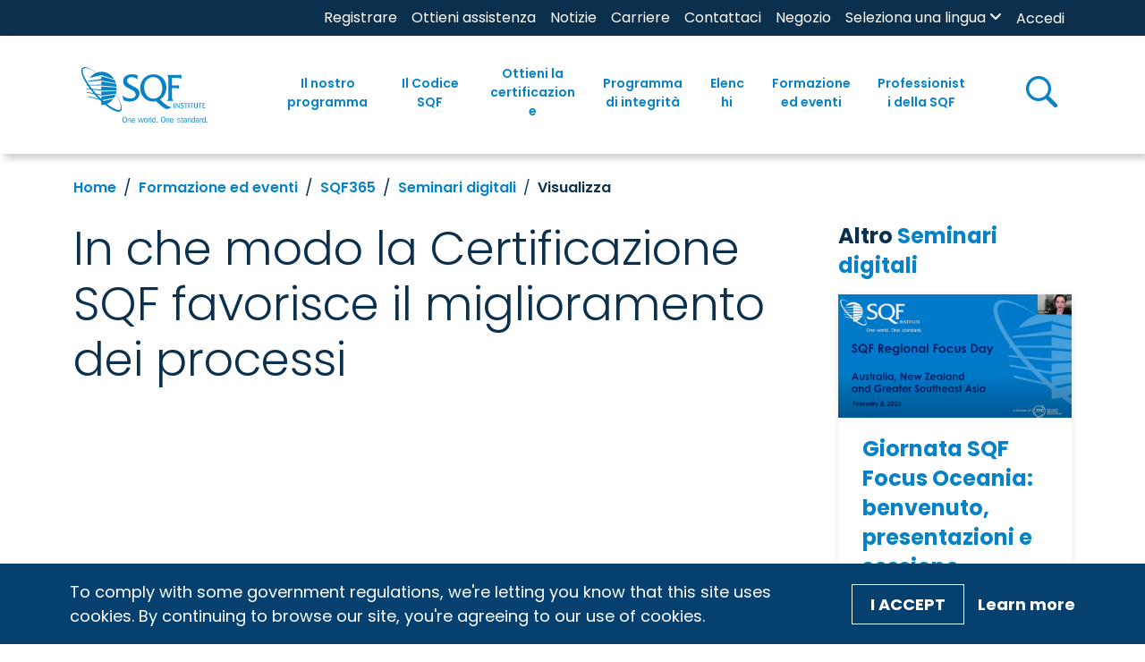

--- FILE ---
content_type: text/html; charset=utf-8
request_url: https://www.sqfi.com/it/training-events/sqf365/digital-seminars/view/how-sqf-certification-drives-process-improvement
body_size: 77878
content:
 <!DOCTYPE html> <html lang="it"> <head> <meta charset="utf-8" /> <meta name="viewport" content="width=device-width, initial-scale=1, shrink-to-fit=no"> <link href="/ResourcePackages/SQFI/assets/dist/index.css?v=2026-01-24-10:00&amp;package=SQFI" rel="stylesheet" type="text/css" /> <link rel="preconnect" href="https://fonts.googleapis.com"> <link rel="preconnect" href="https://fonts.gstatic.com" crossorigin> <link rel="preconnect" href="https://fonts.googleapis.com"> <link rel="stylesheet" href="https://use.fontawesome.com/releases/v6.4.0/css/all.css"> <link href="https://fonts.googleapis.com/css2?family=Archivo:wght@700;900&family=Open+Sans:ital,wght@1,300&family=Poppins:ital,wght@0,100;0,300;0,400;0,500;0,600;0,700;1,300;1,400;1,500;1,700&display=swap" rel="stylesheet"> <link rel="stylesheet" href="https://cdn.jsdelivr.net/npm/swiper@10/swiper-bundle.min.css" /> <script src="https://www.youtube.com/iframe_api"></script> <!-- Google Tag Manager --> <script>(function(w,d,s,l,i){w[l]=w[l]||[];w[l].push({'gtm.start':
    new Date().getTime(),event:'gtm.js'});var f=d.getElementsByTagName(s)[0],
    j=d.createElement(s),dl=l!='dataLayer'?'&l='+l:'';j.async=true;j.src=
    'https://www.googletagmanager.com/gtm.js?id='+i+dl;f.parentNode.insertBefore(j,f);
    })(window,document,'script','dataLayer','GTM-PHT5ZSX');</script> <!-- End Google Tag Manager --> <link rel="apple-touch-icon" sizes="180x180" href="/ResourcePackages/SQFI/assets/static/favicon/apple-touch-icon.png"> <link rel="icon" type="image/png" sizes="32x32" href="/ResourcePackages/SQFI/assets/static/favicon/favicon-32x32.png"> <link rel="icon" type="image/png" sizes="16x16" href="/ResourcePackages/SQFI/assets/static/favicon/favicon-16x16.png"> <link rel="manifest" href="/ResourcePackages/SQFI/assets/static/favicon/site.webmanifest"> <link rel="mask-icon" href="/ResourcePackages/SQFI/assets/static/favicon/safari-pinned-tab.svg" color="#3881c3"> <link rel="shortcut icon" href="/ResourcePackages/SQFI/assets/static/favicon/favicon.ico"> <meta name="msapplication-TileColor" content="#3881c3"> <meta name="msapplication-config" content="/ResourcePackages/SQFI/assets/static/favicon/browserconfig.xml"> <meta name="theme-color" content="#ffffff"> <title>
	SQFI | Visualizza
</title> <meta property="og:title" content="In che modo la Certificazione SQF favorisce il miglioramento dei processi" /><meta property="og:description" content="In questo seminario digitale gratuito SQF365 presentato da SafetyChain, ci siamo impegnati in una discussione dinamica su come la certificazione SQF pu&#242; migliorare le iniziative di miglioramento dei processi." /><meta property="og:type" content="website" /><meta property="og:url" content="https://www.sqfi.com/it/training-events/sqf365/digital-seminars/view/how-sqf-certification-drives-process-improvement" /><meta property="og:image" content="https://www.sqfi.com/images/sqfilibraries/videos/sqf-certification-and-process-improvement.png?sfvrsn=c8b6acaa_10" /><meta property="og:site_name" content="SQFI" /><meta name="Generator" content="Sitefinity 15.3.8527.0 DX" /><link rel="canonical" href="https://www.sqfi.com/it/training-events/sqf365/digital-seminars/view/how-sqf-certification-drives-process-improvement" /><meta name="viewport" content="width=device-width, initial-scale=1.0" /><script type="text/javascript">
	(function() {var _rdDeviceWidth = (window.innerWidth > 0) ? window.innerWidth : screen.width;var _rdDeviceHeight = (window.innerHeight > 0) ? window.innerHeight : screen.height;var _rdOrientation = (window.width > window.height) ? 'landscape' : 'portrait';})();
</script></head> <body> <!-- Google Tag Manager (noscript) --> <noscript><iframe src="https://www.googletagmanager.com/ns.html?id=GTM-PHT5ZSX"
    height="0" width="0" style="display:none;visibility:hidden"></iframe></noscript> <!-- End Google Tag Manager (noscript) -->  <div id="page-container"> 
<div id="Contentplaceholder1_TC1D3D309001_Col00" class="sf_colsIn site-header position-sticky top-0 bg-white" data-sf-element="Row" data-placeholder-label="Site Header"><div class="row bg-secondary mx-0 w-100 d-none d-xl-block" data-sf-element="Row">
    <div id="Contentplaceholder1_TC1D3D309004_Col00" class="sf_colsIn col-lg-12" data-sf-element="Column 1" data-placeholder-label="Utility Bar"><div id="Contentplaceholder1_TC1D3D309006_Col00" class="sf_colsIn container" data-sf-element="Container" data-placeholder-label="Container"><div class="row" data-sf-element="Row">
    <div id="Contentplaceholder1_TC1D3D309007_Col00" class="sf_colsIn col-lg-12 d-flex justify-content-end" data-sf-element="Column 1" data-placeholder-label="Column 1">


<div class="utility-nav">
    <nav class="navbar navbar-expand-xl navbar-light" id="mobile-nav-container">
        <div class="container-fluid px-0">
            <button class="navbar-toggler" type="button" data-bs-toggle="collapse" data-bs-target="#mobile-nav" aria-controls="mobile-nav" aria-expanded="false" aria-label="Toggle navigation">
                <span class="navbar-toggler-icon"></span>
            </button>
            <div class="collapse navbar-collapse container d-sm-none px-0" id="util-nav">
                <ul class="navbar-nav container-fluid justify-content-end px-0">
                        <li class="nav-item">
                            <div>
                                <a class="nav-link py-0 text-white fs-7 " href="/it/register" target="_self" >Registrare</a>
                            </div>
                        </li>                        
                        <li class="nav-item">
                            <div>
                                <a class="nav-link py-0 text-white fs-7 " href="/it/get-certified/get-help" target="_self" >Ottieni assistenza</a>
                            </div>
                        </li>                        
                        <li class="nav-item">
                            <div>
                                <a class="nav-link py-0 text-white fs-7 " href="/it/news" target="_self" >Notizie</a>
                            </div>
                        </li>                        
                        <li class="nav-item">
                            <div>
                                <a class="nav-link py-0 text-white fs-7 " href="/it/careers" target="_blank" >Carriere</a>
                            </div>
                        </li>                        
                        <li class="nav-item">
                            <div>
                                <a class="nav-link py-0 text-white fs-7 " href="/it/contact-us" target="_self" >Contattaci</a>
                            </div>
                        </li>                        
                        <li class="nav-item">
                            <div>
                                <a class="nav-link py-0 text-white fs-7 " href="/it/store" target="_blank" >Negozio</a>
                            </div>
                        </li>                        
                </ul>
            </div>
        </div>
    </nav>
</div>








<div class="language-dropdown">
    <div class = "nav-menu">
        <a href="javascript:void(0)" class="language-dropbtn px-0 px-xl-2 fw-normal">
            <label class="form-label mb-0 " id='LanguageSelectorLinks-1'>Seleziona una lingua </label>
            <i class="fa fa-angle-down"></i>
        </a>
        <a href="#" class="plus-toggle"><em class="fas fa-plus font-size-sm text-primary fs-6"></em></a>
    </div>
    <ul class="language-list px-0" aria-labelledby='LanguageSelectorLinks-1'>
            <li class="dropdown-item px-2 ">
	                <a value="en" class="fw-normal" href="https://www.sqfi.com/training-events/sqf365/digital-seminars/view/how-sqf-certification-drives-process-improvement">English</a>
            </li>
            <li class="dropdown-item px-2 ">
	                <a value="es-MX" class="fw-normal" href="https://www.sqfi.com/es-mx/training-events/sqf365/digital-seminars/view/how-sqf-certification-drives-process-improvement">español (México)</a>
            </li>
            <li class="dropdown-item px-2 ">
	                <a value="zh" class="fw-normal" href="https://www.sqfi.com/zh/training-events/sqf365/digital-seminars/view/how-sqf-certification-drives-process-improvement">&#31616;&#20307;&#20013;&#25991;</a>
            </li>
            <li class="dropdown-item px-2 ">
	                <a value="zh-TW" class="fw-normal" href="https://www.sqfi.com/zh-tw/training-events/sqf365/digital-seminars/view/how-sqf-certification-drives-process-improvement">&#32321;&#39636;&#20013;&#25991;</a>
            </li>
            <li class="dropdown-item px-2 ">
	                <a value="fr-CA" class="fw-normal" href="https://www.sqfi.com/fr-ca/training-events/sqf365/digital-seminars/view/how-sqf-certification-drives-process-improvement">français (Canada)</a>
            </li>
            <li class="dropdown-item px-2 active">
	                <a value="it" class="fw-normal" href="https://www.sqfi.com/it/training-events/sqf365/digital-seminars/view/how-sqf-certification-drives-process-improvement">italiano</a>
            </li>
            <li class="dropdown-item px-2 ">
	                <a value="ja" class="fw-normal" href="https://www.sqfi.com/ja/training-events/sqf365/digital-seminars/view/how-sqf-certification-drives-process-improvement">日本語</a>
            </li>
            <li class="dropdown-item px-2 ">
	                <a value="ko" class="fw-normal" href="https://www.sqfi.com/ko/training-events/sqf365/digital-seminars/view/how-sqf-certification-drives-process-improvement">한국어</a>
            </li>
            <li class="dropdown-item px-2 ">
	                <a value="pt" class="fw-normal" href="https://www.sqfi.com/pt/training-events/sqf365/digital-seminars/view/how-sqf-certification-drives-process-improvement">português</a>
            </li>
    </ul>
</div>


﻿


<div>
    <div class="mx-2 nav-login-status">
        <div
            class="media"
            data-sf-role="sf-logged-in-view"
            style="display: none"
        >
            <div class="media-left profile-btn">
                <div class="media-object">
                    <span class="icon icon-user fs-5"></span>
                </div>
            </div>
            <div class="media-body py-2">
                <a
                    href="/it/home/my-sqfi-account"
                    data-sf-role="sf-logged-in-name"
                    class="fw-semibold text-primary px-2 px-xl-3 py-0 py-xl-2 w-100 d-block mb-1 mb-xl-0"
                ></a>
                <p
                    data-sf-role="sf-logged-in-email"
                    class="text-body px-2 px-xl-3 py-0 py-xl-2 mb-1 mb-xl-0"
                ></p>
                <a
                    class="fw-semibold text-primary px-2 px-xl-3 py-0 py-xl-2 w-100 d-block mb-1 mb-xl-0"
                    href="/mxt/authservice/SignOut"
                >Esci</a>
            </div>
        </div>

        <div data-sf-role="sf-logged-out-view" style="display:none;">
            <a
                class="text-white fs-7 fw-normal"
                data-sf-role="login-status-button"
                type="button"
                href="/mxt/authservice?ReturnUrl=https://www.sqfi.com/it/training-events/sqf365/digital-seminars/view/how-sqf-certification-drives-process-improvement"
            >Accedi</a>
        </div>
    </div>
</div>

<input
    type="hidden"
    data-sf-role="sf-status-json-endpoint-url"
    value="/rest-api/login-status"
/>
<input
    type="hidden"
    data-sf-role="sf-logout-redirect-url"
    value="/mxt/authservice/SignOut"
/>
<input
    type="hidden"
    data-sf-role="sf-login-redirect-url"
    value="/mxt/authservice?ReturnUrl=https://www.sqfi.com/it/training-events/sqf365/digital-seminars/view/how-sqf-certification-drives-process-improvement"
/>
<input
    type="hidden"
    data-sf-role="sf-is-design-mode-value"
    value="False"
/>
<input
    type="hidden"
    data-sf-role="sf-allow-windows-sts-login"
    value="False"
/>



    </div>
</div>

</div>

    </div>
</div>
<div class="row mx-0 w-100 box-shadow" data-sf-element="Row">
    <div id="Contentplaceholder1_TC1D3D309005_Col00" class="sf_colsIn col-lg-12 d-flex main-nav-container" data-sf-element="Column 1" data-placeholder-label="Main navigation">



<div class="container px-0 px-xl-2">
    <nav class="container navbar navbar-expand-xl py-2 py-xl-0" id="header-nav">
        <div class="container-fluid py-0">
            <a class="navbar-brand me-5" href="/it"><img loading="lazy" id="sqfi-header-logo" src="/images/sqfilibraries/theme/sqfilogo.svg" title="SQFI-logo" alt="SQFI logo"></a>
            <button class="navbar-toggler" type="button" data-bs-toggle="collapse" data-bs-target="#main-nav" aria-controls="main-nav" aria-expanded="false" aria-label="Toggle navigation">
                <span class="navbar-toggler-icon"></span>
            </button>
            <div class="collapse navbar-collapse main-nav justify-content-end h-100 w-100 ps-0 ps-xl-4 pb-2 pb-xl-0">
                <ul class="navbar-nav">
        <li class="has-children nav-item dropdown py-0 py-xl-4 ">
            <div class="nav-menu h-100 align-items-center d-flex px-1">
                <a class="nav-link text-primary fw-semibold text-center " href="/it/our-program" id="our-program" >
                    Il nostro programma
                </a>
                <a href="#" class="plus-toggle"><em class="fas fa-plus font-size-sm"></em></a>
            </div>
            <ul class="dropdown-menu bg-light">
                            <li>
                <div class="dropdown-item px-2 ">
                    <a href="/it/our-program/what-is-sqf">Che cos&#39;&#232; SQF?</a>
                </div>
            </li>
            <li>
                <div class="dropdown-item px-2 ">
                    <a href="/it/our-program/discover-the-sqf-difference">Scopri la differenza SQF</a>
                </div>
            </li>
            <li>
                <div class="dropdown-item px-2 ">
                    <a href="/it/our-program/sqf-is-a-gfsi-standard">SQF &#232; uno standard GFSI</a>
                </div>
            </li>
            <li>
                <div class="dropdown-item px-2 ">
                    <a href="/it/our-program/fundamentals-verification-assessment">Valutazione della verifica dei fondamenti</a>
                </div>
            </li>
            <li class="has-children submenu ">
                <div class="dropdown-item px-2 d-flex justify-between items-center ">
                    <a href="/it/our-program/certification-programs">
                        <span>Programmi di Certificazione</span>
                    </a>
                </div>

                    <ul class="px-0">
                                    <li>
                <div class="dropdown-item px-2 ">
                    <a href="/it/our-program/certification-programs/food-safety-program">Programma di sicurezza alimentare</a>
                </div>
            </li>
            <li>
                <div class="dropdown-item px-2 ">
                    <a href="/it/our-program/certification-programs/fundamentals-program">Programma Fundamentals</a>
                </div>
            </li>
            <li>
                <div class="dropdown-item px-2 ">
                    <a href="/it/our-program/certification-programs/quality-program">Programma di qualit&#224;</a>
                </div>
            </li>
            <li>
                <div class="dropdown-item px-2 ">
                    <a href="/it/our-program/certification-programs/foodservice-program">Programma Foodservice</a>
                </div>
            </li>
            <li>
                <div class="dropdown-item px-2 ">
                    <a href="/it/our-program/certification-programs/food-retail-program">Programma di vendita al dettaglio di alimenti</a>
                </div>
            </li>

                    </ul>

            </li>
            <li>
                <div class="dropdown-item px-2 ">
                    <a href="/it/our-program/safe-feed-safe-food-program">Programma Safe Feed/Safe Food</a>
                </div>
            </li>
            <li>
                <div class="dropdown-item px-2 ">
                    <a href="/it/sqf-professionals/supplier-addendums">Addendum per i fornitori</a>
                </div>
            </li>
            <li>
                <div class="dropdown-item px-2 ">
                    <a href="/it/our-program/select-site-program">Seleziona il programma del sito</a>
                </div>
            </li>
            <li>
                <div class="dropdown-item px-2 ">
                    <a href="/it/our-program/traceability-rule">Regola di tracciabilit&#224;</a>
                </div>
            </li>

            </ul>

        </li>
        <li class="has-children nav-item dropdown py-0 py-xl-4 mg-mega">
            <div class="nav-menu h-100 align-items-center d-flex px-1">
                <a class="nav-link text-primary fw-semibold text-center " href="/it/the-sqf-code" id="the-sqf-code" >
                    Il Codice SQF  
                </a>
                <a href="#" class="plus-toggle"><em class="fas fa-plus font-size-sm"></em></a>
            </div>
            <ul class="dropdown-menu bg-light">
                            <li class="has-children submenu mg-mega">
                <div class="dropdown-item px-2 d-flex justify-between items-center ">
                    <a href="/it/the-sqf-code/choose-your-code">
                        <span>Scegli il tuo Codice</span>
                    </a>
                </div>

                    <ul class="px-0">
                                    <li>
                <div class="dropdown-item px-2 ">
                    <a href="/it/the-sqf-code/choose-your-code/code-selector">Selettore di Codice</a>
                </div>
            </li>
            <li class="has-children submenu mg-two-columns">
                <div class="dropdown-item px-2 d-flex justify-between items-center ">
                    <a href="/it/the-sqf-code/choose-your-code/library-of-codes">
                        <span>Libreria di codici</span>
                    </a>
                </div>

                    <div class="d-xl-flex d-block">
                        
                        <ul class="px-0 col-xl-6">
                                    <li>
                                        <div class="dropdown-item px-2 ">
                                            <a class="fw-normal" href="/it/the-sqf-code/choose-your-code/library-of-codes/aquaculture">Acquacoltura</a>
                                        </div>
                                    </li>
                                    <li>
                                        <div class="dropdown-item px-2 ">
                                            <a class="fw-normal" href="/it/the-sqf-code/choose-your-code/library-of-codes/animal-feed-manufacturing">Produzione di mangimi per animali</a>
                                        </div>
                                    </li>
                                    <li>
                                        <div class="dropdown-item px-2 ">
                                            <a class="fw-normal" href="/it/the-sqf-code/choose-your-code/library-of-codes/animal-product-manufacturing">Produzione di prodotti animali</a>
                                        </div>
                                    </li>
                                    <li>
                                        <div class="dropdown-item px-2 ">
                                            <a class="fw-normal" href="/it/the-sqf-code/choose-your-code/library-of-codes/dietary-supplement-manufacturing">Produzione di integratori alimentari</a>
                                        </div>
                                    </li>
                                    <li>
                                        <div class="dropdown-item px-2 ">
                                            <a class="fw-normal" href="/it/the-sqf-code/choose-your-code/library-of-codes/foodservice">Servizio di ristorazione</a>
                                        </div>
                                    </li>
                                    <li>
                                        <div class="dropdown-item px-2 ">
                                            <a class="fw-normal" href="/it/the-sqf-code/choose-your-code/library-of-codes/food-manufacturing">Produzione alimentare</a>
                                        </div>
                                    </li>
                                    <li>
                                        <div class="dropdown-item px-2 ">
                                            <a class="fw-normal" href="/it/the-sqf-code/choose-your-code/library-of-codes/food-retail">Vendita al dettaglio di alimenti</a>
                                        </div>
                                    </li>
                                    <li>
                                        <div class="dropdown-item px-2 ">
                                            <a class="fw-normal" href="/it/the-sqf-code/choose-your-code/library-of-codes/fundamentals---primary-production">Fondamenti - Produzione primaria</a>
                                        </div>
                                    </li>
                        </ul>
                        

                        <ul class="px-0 col-xl-6">
                                    <li>
                                        <div class="dropdown-item px-2 ">
                                            <a class="fw-normal" href="/it/the-sqf-code/choose-your-code/library-of-codes/fundamentals---manufacturing">Fondamenti - Produzione</a>
                                        </div>
                                    </li>
                                    <li>
                                        <div class="dropdown-item px-2 ">
                                            <a class="fw-normal" href="/it/the-sqf-code/choose-your-code/library-of-codes/manufacture-of-food-packaging">Fabbricazione di imballaggi per alimenti</a>
                                        </div>
                                    </li>
                                    <li>
                                        <div class="dropdown-item px-2 ">
                                            <a class="fw-normal" href="/it/the-sqf-code/choose-your-code/library-of-codes/pet-food-manufacturing">Produzione di alimenti per animali domestici</a>
                                        </div>
                                    </li>
                                    <li>
                                        <div class="dropdown-item px-2 ">
                                            <a class="fw-normal" href="/it/the-sqf-code/choose-your-code/library-of-codes/primary-animal-production">Produzione animale primaria</a>
                                        </div>
                                    </li>
                                    <li>
                                        <div class="dropdown-item px-2 ">
                                            <a class="fw-normal" href="/it/the-sqf-code/choose-your-code/library-of-codes/primary-plant-production">Produzione vegetale primaria</a>
                                        </div>
                                    </li>
                                    <li>
                                        <div class="dropdown-item px-2 ">
                                            <a class="fw-normal" href="/it/the-sqf-code/choose-your-code/library-of-codes/quality">Qualit&#224;</a>
                                        </div>
                                    </li>
                                    <li>
                                        <div class="dropdown-item px-2 ">
                                            <a class="fw-normal" href="/it/the-sqf-code/choose-your-code/library-of-codes/storage-and-distribution">Archiviazione e distribuzione</a>
                                        </div>
                                    </li>
                        </ul>
                    </div>

            </li>

                    </ul>

            </li>
            <li class="has-children submenu ">
                <div class="dropdown-item px-2 d-flex justify-between items-center ">
                    <a href="/it/the-sqf-code/comply-with-the-code">
                        <span>Rispetta il Codice</span>
                    </a>
                </div>

                    <ul class="px-0">
                                    <li>
                <div class="dropdown-item px-2 ">
                    <a href="/it/the-sqf-code/comply-with-the-code/edition-9-code-amendments">Modifiche al Codice dell&#39;Edizione 9</a>
                </div>
            </li>
            <li class="has-children submenu ">
                <div class="dropdown-item px-2 d-flex justify-between items-center ">
                    <a href="/it/the-sqf-code/comply-with-the-code/topics">
                        <span>Argomenti</span>
                    </a>
                </div>

                    <ul class="px-0">
                                    <li>
                <div class="dropdown-item px-2 ">
                    <a href="/it/the-sqf-code/comply-with-the-code/topics/environmental-monitoring">Monitoraggio ambientale</a>
                </div>
            </li>
            <li>
                <div class="dropdown-item px-2 ">
                    <a href="/it/the-sqf-code/comply-with-the-code/topics/corrective-and-preventative-action">Azioni correttive e preventive</a>
                </div>
            </li>
            <li>
                <div class="dropdown-item px-2 ">
                    <a href="/it/the-sqf-code/comply-with-the-code/topics/risk-assessment">Valutazione del rischio</a>
                </div>
            </li>
            <li>
                <div class="dropdown-item px-2 ">
                    <a href="/it/the-sqf-code/comply-with-the-code/topics/food-safety-culture">Cultura della sicurezza alimentare</a>
                </div>
            </li>
            <li>
                <div class="dropdown-item px-2 ">
                    <a href="/it/the-sqf-code/comply-with-the-code/topics/root-cause-analysis">Analisi delle cause principali</a>
                </div>
            </li>
            <li>
                <div class="dropdown-item px-2 ">
                    <a href="/it/the-sqf-code/comply-with-the-code/topics/internal-audit">Verifica interna</a>
                </div>
            </li>
            <li>
                <div class="dropdown-item px-2 ">
                    <a href="/it/the-sqf-code/comply-with-the-code/topics/more-topics">Altri argomenti</a>
                </div>
            </li>

                    </ul>

            </li>
            <li>
                <div class="dropdown-item px-2 ">
                    <a href="/it/the-sqf-code/comply-with-the-code/public-comment">Commenti pubblici</a>
                </div>
            </li>

                    </ul>

            </li>
            <li class="has-children submenu ">
                <div class="dropdown-item px-2 d-flex justify-between items-center ">
                    <a href="/it/the-sqf-code/archive-of-code-editions">
                        <span>Archivio delle edizioni del Codice</span>
                    </a>
                </div>

                    <ul class="px-0">
                                    <li>
                <div class="dropdown-item px-2 ">
                    <a href="/it/the-sqf-code/archive-of-code-editions/edition-8.1">Edizione 8.1</a>
                </div>
            </li>
            <li>
                <div class="dropdown-item px-2 ">
                    <a href="/it/the-sqf-code/archive-of-code-editions/cannabis-guidance">Guida alla cannabis</a>
                </div>
            </li>

                    </ul>

            </li>

            </ul>

        </li>
        <li class="has-children nav-item dropdown py-0 py-xl-4 ">
            <div class="nav-menu h-100 align-items-center d-flex px-1">
                <a class="nav-link text-primary fw-semibold text-center " href="/it/get-certified" id="get-certified" >
                    Ottieni la certificazione
                </a>
                <a href="#" class="plus-toggle"><em class="fas fa-plus font-size-sm"></em></a>
            </div>
            <ul class="dropdown-menu bg-light">
                            <li>
                <div class="dropdown-item px-2 ">
                    <a href="/it/get-certified/certification-overview">Panoramica della Certificazione</a>
                </div>
            </li>
            <li>
                <div class="dropdown-item px-2 ">
                    <a href="/it/get-certified/register-for-sqf-certification">Registrati per la Certificazione SQF</a>
                </div>
            </li>
            <li>
                <div class="dropdown-item px-2 ">
                    <a href="/it/get-certified/prepare-for-your-audit">Preparati per la tua Verifica</a>
                </div>
            </li>
            <li>
                <div class="dropdown-item px-2 ">
                    <a href="/it/get-certified/select-and-schedule-audit">Seleziona e pianifica la verifica</a>
                </div>
            </li>
            <li>
                <div class="dropdown-item px-2 ">
                    <a href="/it/get-certified/auditing-reporting-and-renewal">Revisione, rendicontazione e rinnovo</a>
                </div>
            </li>
            <li>
                <div class="dropdown-item px-2 ">
                    <a href="/it/get-certified/find-training">Trova Formazione</a>
                </div>
            </li>
            <li>
                <div class="dropdown-item px-2 ">
                    <a href="/it/get-certified/get-help">Ottieni assistenza</a>
                </div>
            </li>

            </ul>

        </li>
        <li class="has-children nav-item dropdown py-0 py-xl-4 ">
            <div class="nav-menu h-100 align-items-center d-flex px-1">
                <a class="nav-link text-primary fw-semibold text-center " href="/it/integrity-program" id="integrity-program" >
                    Programma di integrit&#224;
                </a>
                <a href="#" class="plus-toggle"><em class="fas fa-plus font-size-sm"></em></a>
            </div>
            <ul class="dropdown-menu bg-light">
                            <li class="has-children submenu ">
                <div class="dropdown-item px-2 d-flex justify-between items-center ">
                    <a href="/it/integrity-program/monitoring-and-feedback">
                        <span>Monitoraggio e valutazione</span>
                    </a>
                </div>

                    <ul class="px-0">
                                    <li>
                <div class="dropdown-item px-2 ">
                    <a href="/it/integrity-program/monitoring-and-feedback/recalls">richiami</a>
                </div>
            </li>
            <li>
                <div class="dropdown-item px-2 ">
                    <a href="/it/integrity-program/monitoring-and-feedback/appeals">Ricorsi</a>
                </div>
            </li>
            <li>
                <div class="dropdown-item px-2 ">
                    <a href="/it/integrity-program/monitoring-and-feedback/complaints">Reclami</a>
                </div>
            </li>
            <li>
                <div class="dropdown-item px-2 ">
                    <a href="/it/integrity-program/monitoring-and-feedback/supplier-site-survey">Indagine sul sito del fornitore</a>
                </div>
            </li>
            <li>
                <div class="dropdown-item px-2 ">
                    <a href="/it/integrity-program/monitoring-and-feedback/validation-audits">Audit di convalida</a>
                </div>
            </li>

                    </ul>

            </li>
            <li>
                <div class="dropdown-item px-2 ">
                    <a href="/it/integrity-program/sqf-and-gfsi">SQF e GFSI</a>
                </div>
            </li>
            <li>
                <div class="dropdown-item px-2 ">
                    <a href="/it/integrity-program/select-site-program">Seleziona il programma del sito</a>
                </div>
            </li>
            <li>
                <div class="dropdown-item px-2 ">
                    <a href="/it/integrity-program/logo-rules-of-use">Regole d&#39;uso del logo</a>
                </div>
            </li>
            <li class="has-children submenu ">
                <div class="dropdown-item px-2 d-flex justify-between items-center ">
                    <a href="/it/integrity-program/certification-body-information">
                        <span>Informazioni sull&#39;Ente di certificazione</span>
                    </a>
                </div>

                    <ul class="px-0">
                                    <li>
                <div class="dropdown-item px-2 ">
                    <a href="/it/integrity-program/certification-body-information/change-management">Gestione delle modifiche</a>
                </div>
            </li>
            <li>
                <div class="dropdown-item px-2 ">
                    <a href="/it/integrity-program/certification-body-information/waiver-form">Modulo di rinuncia</a>
                </div>
            </li>

                    </ul>

            </li>
            <li>
                <div class="dropdown-item px-2 ">
                    <a href="/it/integrity-program/sqf-assessment-database">Database di valutazione SQF</a>
                </div>
            </li>
            <li>
                <div class="dropdown-item px-2 ">
                    <a href="/it/integrity-program/certified-site-directory">Elenco dei siti certificati</a>
                </div>
            </li>

            </ul>

        </li>
        <li class="has-children nav-item dropdown py-0 py-xl-4 ">
            <div class="nav-menu h-100 align-items-center d-flex px-1">
                <a class="nav-link text-primary fw-semibold text-center " href="/it/directories" id="directories" >
                    Elenchi
                </a>
                <a href="#" class="plus-toggle"><em class="fas fa-plus font-size-sm"></em></a>
            </div>
            <ul class="dropdown-menu bg-light">
                            <li>
                <div class="dropdown-item px-2 ">
                    <a href="/it/directories/sqf-assessment-database">Database di valutazione SQF</a>
                </div>
            </li>
            <li>
                <div class="dropdown-item px-2 ">
                    <a href="/it/directories/certified-site-directory">Elenco dei siti certificati</a>
                </div>
            </li>
            <li>
                <div class="dropdown-item px-2 ">
                    <a href="/it/directories/certification-body-directory">Directory degli organismi di</a>
                </div>
            </li>
            <li>
                <div class="dropdown-item px-2 ">
                    <a href="/it/directories/training-center-directory">Elenco dei Centri di Formazione</a>
                </div>
            </li>
            <li>
                <div class="dropdown-item px-2 ">
                    <a href="/it/directories/auditor-technical-reviewers-directory">Elenco dei revisori dei conti e dei revisori tecnici</a>
                </div>
            </li>
            <li>
                <div class="dropdown-item px-2 ">
                    <a href="/it/directories/consultant-directory">Elenco dei consulenti</a>
                </div>
            </li>
            <li>
                <div class="dropdown-item px-2 ">
                    <a href="/it/directories/trainer-directory">Elenco dei Formatori</a>
                </div>
            </li>

            </ul>

        </li>
        <li class="has-children nav-item dropdown py-0 py-xl-4 mg-mega">
            <div class="nav-menu h-100 align-items-center d-flex px-1">
                <a class="nav-link text-primary fw-semibold text-center " href="/it/training-events" id="training-events" >
                    Formazione ed eventi
                </a>
                <a href="#" class="plus-toggle"><em class="fas fa-plus font-size-sm"></em></a>
            </div>
            <ul class="dropdown-menu bg-light">
                            <li class="has-children submenu ">
                <div class="dropdown-item px-2 d-flex justify-between items-center ">
                    <a href="/it/training-events/our-training">
                        <span>I nostri corsi</span>
                    </a>
                </div>

                    <ul class="px-0">
                                    <li>
                <div class="dropdown-item px-2 ">
                    <a href="/it/training-events/our-training/implementing-sqf-systems">Implementazione dei sistemi SQF</a>
                </div>
            </li>
            <li>
                <div class="dropdown-item px-2 ">
                    <a href="/it/training-events/our-training/implementing-sqf-fundamentals">Implementazione dei fondamenti di SQF</a>
                </div>
            </li>
            <li>
                <div class="dropdown-item px-2 ">
                    <a href="/it/training-events/our-training/advanced-sqf-practitioner">Operatore SQF avanzato</a>
                </div>
            </li>
            <li>
                <div class="dropdown-item px-2 ">
                    <a href="/it/training-events/our-training/implementing-the-sqf-quality-code">Implementazione del Codice di qualit&#224; SQF</a>
                </div>
            </li>
            <li>
                <div class="dropdown-item px-2 ">
                    <a href="/it/training-events/our-training/auditing-the-sqf-code-requirements">Verifica dei requisiti del Codice SQF</a>
                </div>
            </li>
            <li>
                <div class="dropdown-item px-2 ">
                    <a href="/it/training-events/our-training/auditing-sqf-quality-systems">Verifica dei sistemi di qualit&#224; SQF</a>
                </div>
            </li>
            <li>
                <div class="dropdown-item px-2 ">
                    <a href="/it/training-events/our-training/sqf-packaging-auditor-course">Corso SQF Packaging Auditor</a>
                </div>
            </li>
            <li>
                <div class="dropdown-item px-2 ">
                    <a href="/it/training-events/our-training/risk-management-courses">Corsi di gestione del rischio</a>
                </div>
            </li>
            <li>
                <div class="dropdown-item px-2 ">
                    <a href="/it/training-events/our-training/sqf-implementing-courses">Corsi di implementazione SQF</a>
                </div>
            </li>
            <li>
                <div class="dropdown-item px-2 ">
                    <a href="/it/training-events/our-training/sqf-professional-update">Aggiornamento SQF Professional</a>
                </div>
            </li>
            <li>
                <div class="dropdown-item px-2 ">
                    <a href="/it/training-events/our-training/the-inside-scoop">The Inside Scoop</a>
                </div>
            </li>
            <li>
                <div class="dropdown-item px-2 ">
                    <a href="/it/training-events/our-training/exams">Esami</a>
                </div>
            </li>
            <li>
                <div class="dropdown-item px-2 ">
                    <a href="/it/training-events/our-training/sqf-edition-10-conversion-course">Corso di conversione SQF Edition 10</a>
                </div>
            </li>

                    </ul>

            </li>
            <li class="has-children submenu ">
                <div class="dropdown-item px-2 d-flex justify-between items-center ">
                    <a href="/it/training-events/4aa1021a2d004ca6af73da94225d7223">
                        <span>Cerca Formazione</span>
                    </a>
                </div>

                    <ul class="px-0">
                                    <li>
                <div class="dropdown-item px-2 ">
                    <a href="/it/training-events/4aa1021a2d004ca6af73da94225d7223/submit-a-training-course">Invia un Corso di Formazione</a>
                </div>
            </li>
            <li>
                <div class="dropdown-item px-2 ">
                    <a href="/it/training-events/4aa1021a2d004ca6af73da94225d7223/auditor-requirements-training">Requisiti e formazione degli auditor</a>
                </div>
            </li>
            <li>
                <div class="dropdown-item px-2 ">
                    <a href="/it/training-events/4aa1021a2d004ca6af73da94225d7223/practitioner-requirements-training">Requisiti e formazione per i professionisti</a>
                </div>
            </li>
            <li>
                <div class="dropdown-item px-2 ">
                    <a href="/it/training-events/4aa1021a2d004ca6af73da94225d7223/certified-sqf-practitioner-credential">Credenziale certificata SQF Practitioner</a>
                </div>
            </li>

                    </ul>

            </li>
            <li class="has-children submenu ">
                <div class="dropdown-item px-2 d-flex justify-between items-center ">
                    <a href="/it/training-events/sqf365">
                        <span>SQF365</span>
                    </a>
                </div>

                    <ul class="px-0">
                                    <li>
                <div class="dropdown-item px-2 ">
                    <a href="/it/training-events/sqf365/regional-events">Eventi Regionali</a>
                </div>
            </li>
            <li>
                <div class="dropdown-item px-2 ">
                    <a href="/it/training-events/sqf365/digital-seminars">Seminari digitali</a>
                </div>
            </li>
            <li>
                <div class="dropdown-item px-2 ">
                    <a href="/it/training-events/sqf365/sqf-unites">SQF Unites</a>
                </div>
            </li>

                    </ul>

            </li>

            </ul>

        </li>
        <li class="has-children nav-item dropdown py-0 py-xl-4  last-main-nav">
            <div class="nav-menu h-100 align-items-center d-flex px-1">
                <a class="nav-link text-primary fw-semibold text-center " href="/it/sqf-professionals" id="sqf-professionals" >
                    Professionisti della SQF
                </a>
                <a href="#" class="plus-toggle"><em class="fas fa-plus font-size-sm"></em></a>
            </div>
            <ul class="dropdown-menu bg-light">
                            <li>
                <div class="dropdown-item px-2 ">
                    <a href="/it/sqf-professionals/auditors-technical-reviewers">Revisori e revisori tecnici</a>
                </div>
            </li>
            <li>
                <div class="dropdown-item px-2 ">
                    <a href="/it/sqf-professionals/trainers">Formatori</a>
                </div>
            </li>
            <li>
                <div class="dropdown-item px-2 ">
                    <a href="/it/sqf-professionals/consultants">Consulenti</a>
                </div>
            </li>
            <li>
                <div class="dropdown-item px-2 ">
                    <a href="/it/sqf-professionals/practitioners">Praticanti</a>
                </div>
            </li>
            <li>
                <div class="dropdown-item px-2 ">
                    <a href="/it/sqf-professionals/professionals-registration-fee-chart">Tabella delle quote di iscrizione dei professionisti</a>
                </div>
            </li>
            <li class="has-children submenu ">
                <div class="dropdown-item px-2 d-flex justify-between items-center ">
                    <a href="/it/sqf-professionals/sqf-excellence-awards">
                        <span>Premi SQF Excellence</span>
                    </a>
                </div>

                    <ul class="px-0">
                                    <li>
                <div class="dropdown-item px-2 ">
                    <a href="/it/sqf-professionals/sqf-excellence-awards/nominations-for-sqf-excellence-awards">Candidature per gli SQF Excellence Awards</a>
                </div>
            </li>

                    </ul>

            </li>
            <li>
                <div class="dropdown-item px-2 ">
                    <a href="/it/sqf-professionals/scholarships">Borse di studio</a>
                </div>
            </li>
            <li>
                <div class="dropdown-item px-2 ">
                    <a href="/it/sqf-professionals/our-community">La nostra community</a>
                </div>
            </li>
            <li>
                <div class="dropdown-item px-2 ">
                    <a href="/it/sqf-professionals/portals">Portali</a>
                </div>
            </li>

            </ul>

        </li>

                    <li class="nav-item search-item search d-none d-xl-flex align-items-center">
                        <input type="text" placeholder="Search" class="px-0 mx-1 d-block d-xl-none"/>
                        <div class="ps-0 ps-xl-5">
                            <a class="nav-link py-0 px-2 toggle-search" href="#" id="search-button-open">
                                <span class="icon icon-search text-primary fs-2"></span>
                            </a>
                        </div>
                    </li>

                    <li class="nav-item w-100 mobile-search d-flex d-xl-none mt-3 py-2 px-1">
                        <input id="mobile-search-input" type="text" placeholder="Cerca ..." class="px-0 d-block d-xl-none w-100">
                        <div>
                            <a class="nav-link py-0 ps-2 toggle-search" href="#" id="search-button-mobile-execute">
                                <span class="icon icon-search text-primary fs-2"></span>
                            </a>
                        </div>
                    </li>
                </ul>
            </div>
        </div>
    </nav>
    <div id="search-overlay" class="position-absolute left-0 top-0 w-100 h-100 align-items-center p-5 d-none">
		<div class="container h-full d-flex align-items-center justify-content-center">
			<input id="header-search-input" type="text" placeholder="Cerca ..." class="mb-0 fs-5">
			<button id="search-button-execute" class="ml-4">
				<span class="icon icon-search text-primary fs-2"></span>
				<span class="sr-only">Esegui ricerca </span>
			</button>
			<button id="search-button-close" class="ml-4">
				<span class="icon fs-3 icon-cross text-primary"></span>
				<span class="sr-only">Chiudi l&#39;overlay di ricerca </span>
			</button>
		</div>
	</div>
</div>









    </div>
</div>

    
</div><div id="Contentplaceholder1_TC1D3D309002_Col00" class="sf_colsIn site-body position-md-relative" data-sf-element="Row" data-placeholder-label="Site Body"><div id="Contentplaceholder1_T25B58F16001_Col00" class="sf_colsIn container" data-sf-element="Container" data-placeholder-label="Breadcrumb Container">
<div>
    <nav aria-label="Full path to the current page">
        <ol class="breadcrumb py-4 mb-0">
                        <li class="breadcrumb-item text-primary align-items-center d-flex"><a class="fs-7 fw-semibold" href="/it">Home</a></li>
                        <li class="breadcrumb-item text-primary align-items-center d-flex"><a class="fs-7 fw-semibold" href="/it/training-events">Formazione ed eventi</a></li>
                        <li class="breadcrumb-item text-primary align-items-center d-flex"><a class="fs-7 fw-semibold" href="/it/training-events/sqf365">SQF365</a></li>
                        <li class="breadcrumb-item text-primary align-items-center d-flex"><a class="fs-7 fw-semibold" href="/it/training-events/sqf365/digital-seminars">Seminari digitali</a></li>
                    <li class="breadcrumb-item fs-7 fw-semibold text-secondary align-items-center d-flex active" aria-current="page">Visualizza</li>
        </ol>
    </nav>
</div>
</div>
<div class="row mx-0 w-100" data-sf-element="Row">
    <div id="Contentplaceholder1_T25B58F16002_Col00" class="sf_colsIn col-lg-12 px-0" data-sf-element="Column 1" data-placeholder-label="Full Width"><div id="Contentplaceholder1_T23ECF2EE001_Col00" class="sf_colsIn container" data-sf-element="Container" data-placeholder-label="Container"><div class="row" data-sf-element="Row">
    <div id="Contentplaceholder1_T23ECF2EE002_Col00" class="sf_colsIn col-lg-9 pe-0 pe-xl-5" data-sf-element="Column 1" data-placeholder-label="Main Content">
<div >
    <div class="sfContentBlock sf-Long-text" ></div>
</div>


<div class="mb-5">
    <h1>In che modo la Certificazione SQF favorisce il miglioramento dei processi</h1>
        <div class="embed-16-9 mb-4">
            <iframe src="https://www.youtube.com/embed/DHxmW9DsV5k"></iframe>
        </div>
    <div>In questo seminario digitale gratuito SQF365 presentato da SafetyChain, ci siamo impegnati in una discussione dinamica su come la certificazione SQF può migliorare le iniziative di miglioramento dei processi.</div>
</div>
    </div>
    <div id="Contentplaceholder1_T23ECF2EE002_Col01" class="sf_colsIn col-lg-3" data-sf-element="Column 2" data-placeholder-label="Sidebar">
<div >
    <div class="sfContentBlock sf-Long-text" ><h2 class="h4">Altro <strong>Seminari digitali</strong></h2></div>
</div>


<div>
            <div class="mg-card mb-4">
                    <div class="card-img card-img-16-9"><a href="https://www.sqfi.com/it/training-events/sqf365/digital-seminars/view/sqf-focus-day-oceania--welcome--introductions--and-sqf-unites-information-session"><img class="img-fluid w-100" src="https://www.sqfi.com/images/sqfilibraries/videos/oceania---welcome.png?sfvrsn=e4fad8f9_9" alt="Oceania - Benvenuto " /></a></div>
                                    <div class="card-body bg-white">
                        <a class="card-title h4" href="https://www.sqfi.com/it/training-events/sqf365/digital-seminars/view/sqf-focus-day-oceania--welcome--introductions--and-sqf-unites-information-session">Giornata SQF Focus Oceania: benvenuto, presentazioni e sessione informativa di SQF Unites</a>
                            <p class="card-description fw-light">Questa sessione di benvenuto ha dato il via alla nostra Giornata SQF Focus in Oceania l&#39;8 febbraio 2023. </p>
                    </div>
            </div>
            <div class="mg-card mb-4">
                    <div class="card-img card-img-16-9"><a href="https://www.sqfi.com/it/training-events/sqf365/digital-seminars/view/how-to-keep-yourself-and-your-boss-out-of-jail--understanding-legal-compliance"><img class="img-fluid w-100" src="https://www.sqfi.com/images/sqfilibraries/videos/how-to-keep-yourself-and-your-boss-out-of-jail-understanding-legal-compliance.jpg?sfvrsn=f5421b63_9" alt="Come tenere te stesso e il tuo capo fuori dalla prigione [Comprensione della conformit&#224; legale] " /></a></div>
                                    <div class="card-body bg-white">
                        <a class="card-title h4" href="https://www.sqfi.com/it/training-events/sqf365/digital-seminars/view/how-to-keep-yourself-and-your-boss-out-of-jail--understanding-legal-compliance">Come tenere te stesso e il tuo capo fuori dalla prigione [Comprensione della conformit&#224; legale]</a>
                            <p class="card-description fw-light">In questa sessione, forniremo una definizione completa della conformit&#224; legale e delle misure che &#232; possibile adottare per proteggere se stessi e la direzione dai rischi legali.</p>
                    </div>
            </div>
</div>
    </div>
</div>

</div>

    </div>
</div>

    
</div><div id="Contentplaceholder1_TC1D3D309003_Col00" class="sf_colsIn site-footer py-4 bg-primary mt-5" data-sf-element="Row" data-placeholder-label="Site Footer">


<div class="d-none d-xl-block footer-sitemap">
    <nav class="container">
        

        <ul class="nav nav-sitemap row align-items-start py-5 flex-column flex-xl-row w-100 fs-8">
    <li class="nav-item col pt-2 mb-2">
        <div>

            <button class="nav-link text-white text-uppercase fw-semibold text-start px-0" data-bs-toggle="collapse" data-bs-target="#our-program--footer" aria-expanded="false" aria-controls="our-program--footer">Il nostro programma</button>
        </div>
            <ul class="footer-column nav flex-column mb-3 mb-xl-0" id="our-program--footer">
    <li class="nav-item px-0">
        <a class="nav-link text-white fw-light px-0" href="/it/our-program/what-is-sqf" target ="_self">Che cos&#39;&#232; SQF?</a>
    </li>
    <li class="nav-item px-0">
        <a class="nav-link text-white fw-light px-0" href="/it/our-program/discover-the-sqf-difference" target ="_self">Scopri la differenza SQF</a>
    </li>
    <li class="nav-item px-0">
        <a class="nav-link text-white fw-light px-0" href="/it/our-program/sqf-is-a-gfsi-standard" target ="_self">SQF &#232; uno standard GFSI</a>
    </li>
    <li class="nav-item px-0">
        <a class="nav-link text-white fw-light px-0" href="/it/our-program/fundamentals-verification-assessment" target ="_self">Valutazione della verifica dei fondamenti</a>
    </li>
    <li class="nav-item px-0">
        <a class="nav-link text-white fw-light px-0" href="/it/our-program/certification-programs" target ="_self">Programmi di Certificazione</a>
    </li>
    <li class="nav-item px-0">
        <a class="nav-link text-white fw-light px-0" href="/it/our-program/safe-feed-safe-food-program" target ="_self">Programma Safe Feed/Safe Food </a>
    </li>
    <li class="nav-item px-0">
        <a class="nav-link text-white fw-light px-0" href="/it/sqf-professionals/supplier-addendums" target ="_self">Addendum per i fornitori</a>
    </li>
    <li class="nav-item px-0">
        <a class="nav-link text-white fw-light px-0" href="/it/our-program/select-site-program" target ="_self">Seleziona il programma del sito </a>
    </li>
    <li class="nav-item px-0">
        <a class="nav-link text-white fw-light px-0" href="/it/our-program/traceability-rule" target ="_self">Regola di tracciabilit&#224;</a>
    </li>
            </ul>
    </li>
    <li class="nav-item col pt-2 mb-2">
        <div>

            <button class="nav-link text-white text-uppercase fw-semibold text-start px-0" data-bs-toggle="collapse" data-bs-target="#the-sqf-code--footer" aria-expanded="false" aria-controls="the-sqf-code--footer">Il Codice SQF  </button>
        </div>
            <ul class="footer-column nav flex-column mb-3 mb-xl-0" id="the-sqf-code--footer">
    <li class="nav-item px-0">
        <a class="nav-link text-white fw-light px-0" href="/it/the-sqf-code/choose-your-code" target ="_self">Scegli il tuo Codice</a>
    </li>
    <li class="nav-item px-0">
        <a class="nav-link text-white fw-light px-0" href="/it/the-sqf-code/comply-with-the-code" target ="_self">Rispetta il Codice</a>
    </li>
    <li class="nav-item px-0">
        <a class="nav-link text-white fw-light px-0" href="/it/the-sqf-code/archive-of-code-editions" target ="_self">Archivio delle edizioni del Codice </a>
    </li>
            </ul>
    </li>
    <li class="nav-item col pt-2 mb-2">
        <div>

            <button class="nav-link text-white text-uppercase fw-semibold text-start px-0" data-bs-toggle="collapse" data-bs-target="#get-certified--footer" aria-expanded="false" aria-controls="get-certified--footer">Ottieni la certificazione</button>
        </div>
            <ul class="footer-column nav flex-column mb-3 mb-xl-0" id="get-certified--footer">
    <li class="nav-item px-0">
        <a class="nav-link text-white fw-light px-0" href="/it/get-certified/certification-overview" target ="_self">Panoramica della Certificazione</a>
    </li>
    <li class="nav-item px-0">
        <a class="nav-link text-white fw-light px-0" href="/it/get-certified/register-for-sqf-certification" target ="_self">Registrati per la Certificazione SQF</a>
    </li>
    <li class="nav-item px-0">
        <a class="nav-link text-white fw-light px-0" href="/it/get-certified/prepare-for-your-audit" target ="_self">Preparati per la tua Verifica</a>
    </li>
    <li class="nav-item px-0">
        <a class="nav-link text-white fw-light px-0" href="/it/get-certified/select-and-schedule-audit" target ="_self">Seleziona e pianifica la verifica</a>
    </li>
    <li class="nav-item px-0">
        <a class="nav-link text-white fw-light px-0" href="/it/get-certified/auditing-reporting-and-renewal" target ="_self">Revisione, rendicontazione e rinnovo</a>
    </li>
    <li class="nav-item px-0">
        <a class="nav-link text-white fw-light px-0" href="/it/get-certified/find-training" target ="_self">Trova Formazione</a>
    </li>
    <li class="nav-item px-0">
        <a class="nav-link text-white fw-light px-0" href="/it/get-certified/get-help" target ="_self">Ottieni assistenza</a>
    </li>
            </ul>
    </li>
    <li class="nav-item col pt-2 mb-2">
        <div>

            <button class="nav-link text-white text-uppercase fw-semibold text-start px-0" data-bs-toggle="collapse" data-bs-target="#integrity-program--footer" aria-expanded="false" aria-controls="integrity-program--footer">Programma di integrit&#224;</button>
        </div>
            <ul class="footer-column nav flex-column mb-3 mb-xl-0" id="integrity-program--footer">
    <li class="nav-item px-0">
        <a class="nav-link text-white fw-light px-0" href="/it/integrity-program/monitoring-and-feedback" target ="_self">Monitoraggio e valutazione </a>
    </li>
    <li class="nav-item px-0">
        <a class="nav-link text-white fw-light px-0" href="/it/integrity-program/sqf-and-gfsi" target ="_self">SQF e GFSI</a>
    </li>
    <li class="nav-item px-0">
        <a class="nav-link text-white fw-light px-0" href="/it/integrity-program/select-site-program" target ="_self">Seleziona il programma del sito</a>
    </li>
    <li class="nav-item px-0">
        <a class="nav-link text-white fw-light px-0" href="/it/integrity-program/logo-rules-of-use" target ="_self">Regole d&#39;uso del logo</a>
    </li>
    <li class="nav-item px-0">
        <a class="nav-link text-white fw-light px-0" href="/it/integrity-program/certification-body-information" target ="_self">Informazioni sull&#39;Ente di certificazione </a>
    </li>
    <li class="nav-item px-0">
        <a class="nav-link text-white fw-light px-0" href="/it/integrity-program/sqf-assessment-database" target ="_self">Database di valutazione SQF</a>
    </li>
    <li class="nav-item px-0">
        <a class="nav-link text-white fw-light px-0" href="/it/integrity-program/certified-site-directory" target ="_self">Elenco dei siti certificati </a>
    </li>
            </ul>
    </li>
    <li class="nav-item col pt-2 mb-2">
        <div>

            <button class="nav-link text-white text-uppercase fw-semibold text-start px-0" data-bs-toggle="collapse" data-bs-target="#directories--footer" aria-expanded="false" aria-controls="directories--footer">Elenchi</button>
        </div>
            <ul class="footer-column nav flex-column mb-3 mb-xl-0" id="directories--footer">
    <li class="nav-item px-0">
        <a class="nav-link text-white fw-light px-0" href="/it/directories/sqf-assessment-database" target ="_self">Database di valutazione SQF</a>
    </li>
    <li class="nav-item px-0">
        <a class="nav-link text-white fw-light px-0" href="/it/directories/certified-site-directory" target ="_blank">Elenco dei siti certificati </a>
    </li>
    <li class="nav-item px-0">
        <a class="nav-link text-white fw-light px-0" href="/it/directories/certification-body-directory" target ="_self">Directory degli organismi di </a>
    </li>
    <li class="nav-item px-0">
        <a class="nav-link text-white fw-light px-0" href="/it/directories/training-center-directory" target ="_self">Elenco dei Centri di Formazione </a>
    </li>
    <li class="nav-item px-0">
        <a class="nav-link text-white fw-light px-0" href="/it/directories/auditor-technical-reviewers-directory" target ="_self">Elenco dei revisori dei conti e dei revisori tecnici </a>
    </li>
    <li class="nav-item px-0">
        <a class="nav-link text-white fw-light px-0" href="/it/directories/consultant-directory" target ="_self">Elenco dei consulenti</a>
    </li>
    <li class="nav-item px-0">
        <a class="nav-link text-white fw-light px-0" href="/it/directories/trainer-directory" target ="_self">Elenco dei Formatori</a>
    </li>
            </ul>
    </li>
    <li class="nav-item col pt-2 mb-2">
        <div>

            <button class="nav-link text-white text-uppercase fw-semibold text-start px-0" data-bs-toggle="collapse" data-bs-target="#training-events--footer" aria-expanded="false" aria-controls="training-events--footer">Formazione ed eventi</button>
        </div>
            <ul class="footer-column nav flex-column mb-3 mb-xl-0" id="training-events--footer">
    <li class="nav-item px-0">
        <a class="nav-link text-white fw-light px-0" href="/it/training-events/our-training" target ="_self">I nostri corsi</a>
    </li>
    <li class="nav-item px-0">
        <a class="nav-link text-white fw-light px-0" href="/it/training-events/4aa1021a2d004ca6af73da94225d7223" target ="_self">Cerca Formazione</a>
    </li>
    <li class="nav-item px-0">
        <a class="nav-link text-white fw-light px-0" href="/it/training-events/sqf365" target ="_self">SQF365</a>
    </li>
            </ul>
    </li>
    <li class="nav-item col pt-2 mb-2">
        <div>

            <button class="nav-link text-white text-uppercase fw-semibold text-start px-0" data-bs-toggle="collapse" data-bs-target="#sqf-professionals--footer" aria-expanded="false" aria-controls="sqf-professionals--footer">Professionisti della SQF</button>
        </div>
            <ul class="footer-column nav flex-column mb-3 mb-xl-0" id="sqf-professionals--footer">
    <li class="nav-item px-0">
        <a class="nav-link text-white fw-light px-0" href="/it/sqf-professionals/auditors-technical-reviewers" target ="_self">Revisori e revisori tecnici</a>
    </li>
    <li class="nav-item px-0">
        <a class="nav-link text-white fw-light px-0" href="/it/sqf-professionals/trainers" target ="_self">Formatori</a>
    </li>
    <li class="nav-item px-0">
        <a class="nav-link text-white fw-light px-0" href="/it/sqf-professionals/consultants" target ="_self">Consulenti</a>
    </li>
    <li class="nav-item px-0">
        <a class="nav-link text-white fw-light px-0" href="/it/sqf-professionals/practitioners" target ="_self">Praticanti</a>
    </li>
    <li class="nav-item px-0">
        <a class="nav-link text-white fw-light px-0" href="/it/sqf-professionals/professionals-registration-fee-chart" target ="_self">Tabella delle quote di iscrizione dei professionisti</a>
    </li>
    <li class="nav-item px-0">
        <a class="nav-link text-white fw-light px-0" href="/it/sqf-professionals/sqf-excellence-awards" target ="_self">Premi SQF Excellence</a>
    </li>
    <li class="nav-item px-0">
        <a class="nav-link text-white fw-light px-0" href="/it/sqf-professionals/scholarships" target ="_self">Borse di studio</a>
    </li>
    <li class="nav-item px-0">
        <a class="nav-link text-white fw-light px-0" href="/it/sqf-professionals/our-community" target ="_self">La nostra community</a>
    </li>
    <li class="nav-item px-0">
        <a class="nav-link text-white fw-light px-0" href="/it/sqf-professionals/portals" target ="_self">Portali</a>
    </li>
            </ul>
    </li>
        </ul>
    </nav>
</div>








<div id="Contentplaceholder1_TC1D3D309013_Col00" class="sf_colsIn container text-white" data-sf-element="Container" data-placeholder-label="Container"><div class="row" data-sf-element="Row">
    <div id="Contentplaceholder1_TC1D3D309014_Col00" class="sf_colsIn col-lg-6" data-sf-element="Column 1" data-placeholder-label="Column 1">
<div >
    <div class="sfContentBlock sf-Long-text" ><p class="fw-light fs-7 mb-5"><span class="fw-semibold"><a href="/privacy-policy" data-feathr-click-track="true" data-feathr-link-aids="6660d2b0961bb52f2e47e9c0">Informativa sulla privacy</a></span> |
    <span class="fw-semibold"><a href="/it/terms-of-use" data-feathr-click-track="true" data-feathr-link-aids="6660d2b0961bb52f2e47e9c0">Termini di utilizzo</a></span> <br>251 18th Street S., Suite 1200 Arlington, VA 22202 | Telefono: (202) 220-0635<br>© <span id="copy-year" class="me-1"></span>SQFI. Tutti i diritti riservati.<br><br>Web design e sviluppo a cura di <a target="_blank" rel="noopener" href="https://www.matrixgroup.net/" class="text-white" data-sf-ec-immutable="" data-feathr-click-track="true" data-feathr-link-aids="6660d2b0961bb52f2e47e9c0"><strong>Matrix Group International, Inc.</strong></a>
</p></div>
</div>
    </div>
    <div id="Contentplaceholder1_TC1D3D309014_Col01" class="sf_colsIn col-lg-6" data-sf-element="Column 2" data-placeholder-label="Column 2"><div class="row" data-sf-element="Row">
    <div id="Contentplaceholder1_TC1D3D309015_Col00" class="sf_colsIn col-lg-12 text-center text-md-end" data-sf-element="Column 1" data-placeholder-label="Column 1">
<div >
    <div class="sfContentBlock sf-Long-text" ><img src="/images/sqfilibraries/theme/sqfi-logo.svg?sfvrsn=7e1f34d_9" alt="" sf-size="100"><a href="https://www.fmi.org/home" data-feathr-click-track="true" data-feathr-link-aids="6660d2b0961bb52f2e47e9c0"><img src="/images/sqfilibraries/theme/fmi-logo.svg?sfvrsn=a2251a16_9" alt="" sf-size="100"></a></div>
</div>
<div >
    <div class="sfContentBlock sf-Long-text" ><ul class="social-list"><li><a href="http://www.facebook.com/SQFInstitute" data-sf-ec-immutable=""><svg xmlns="http://www.w3.org/2000/svg" width="44" height="43" viewbox="0 0 44 43" fill="none"><path fill-rule="evenodd" clip-rule="evenodd" d="M43.3498 21.5C43.3498 33.3734 33.6453 43 21.6776 43C9.70454 43 0 33.3734 0 21.5C0 9.62483 9.70454 0 21.6776 0C33.6453 0 43.3498 9.62483 43.3498 21.5Z" fill="white"></path><path fill-rule="evenodd" clip-rule="evenodd" d="M18.0284 34.9375H23.6546V21.509H27.4512L27.9433 16.7655H23.6546V13.975C23.6546 12.9287 24.3554 12.6832 24.8476 12.6832H27.8738V8.07862L23.7061 8.0625C19.0796 8.0625 18.0284 11.4971 18.0284 13.6946V16.7655H15.3525V21.509H18.0284V34.9375Z" fill="#0782C6"></path></svg></a></li><li><a href="http://twitter.com/sqfi" data-sf-ec-immutable=""><svg xmlns="http://www.w3.org/2000/svg" width="43" height="43" viewbox="0 0 43 43" fill="none"><path d="M27.0895 31.5441H30.1971L15.8931 11.5236H12.7855L27.0895 31.5441Z" fill="white"></path><path fill-rule="evenodd" clip-rule="evenodd" d="M21.5 43C33.3741 43 43 33.3741 43 21.5C43 9.62588 33.3741 0 21.5 0C9.62588 0 0 9.62588 0 21.5C0 33.3741 9.62588 43 21.5 43ZM32.2192 10.0333L23.6818 19.744L32.9667 32.9667H26.1377L19.8849 24.0625L12.0566 32.9667H10.0333L18.9867 22.7835L10.0333 10.0333H16.8623L22.7831 18.465L30.1961 10.0333H32.2192Z" fill="white"></path></svg></a></li><li><a href="http://www.linkedin.com/company/1268046" data-sf-ec-immutable=""><svg xmlns="http://www.w3.org/2000/svg" width="44" height="43" viewbox="0 0 44 43" fill="none"><path fill-rule="evenodd" clip-rule="evenodd" d="M43.8169 21.5C43.8169 33.3752 34.1123 43 22.1429 43C10.1716 43 0.467041 33.3752 0.467041 21.5C0.467041 9.62663 10.1716 0 22.1429 0C34.1123 0 43.8169 9.62663 43.8169 21.5Z" fill="white"></path><path fill-rule="evenodd" clip-rule="evenodd" d="M8.59473 34.0452H14.211V16.125H8.59473V34.0452Z" fill="#0782C6"></path><path fill-rule="evenodd" clip-rule="evenodd" d="M11.8494 13.6266C13.6448 13.6266 15.1042 12.1798 15.1042 10.3971C15.1042 8.61352 13.6448 7.16675 11.8494 7.16675C10.0505 7.16675 8.59473 8.61352 8.59473 10.3971C8.59473 12.1798 10.0505 13.6266 11.8494 13.6266Z" fill="#0782C6"></path><path fill-rule="evenodd" clip-rule="evenodd" d="M35.1338 23.7656C35.1338 18.9398 34.0826 15.2292 28.4013 15.2292C25.6704 15.2292 23.838 16.7145 23.0885 18.1228H23.0108V15.6754H17.6257V33.5956H23.2384V24.7296C23.2384 22.3923 23.6845 20.1277 26.606 20.1277C29.4823 20.1277 29.5248 22.8017 29.5248 24.8801V33.5956H35.1338V23.7656Z" fill="#0782C6"></path></svg></a></li><li><a href="https://www.youtube.com/channel/UC39i4KZQ7BhAg0SzuEuAVTQ" data-sf-ec-immutable=""><svg xmlns="http://www.w3.org/2000/svg" width="45" height="43" viewbox="0 0 45 43" fill="none"><path fill-rule="evenodd" clip-rule="evenodd" d="M44.0988 21.5C44.0988 33.3734 34.3943 43 22.4248 43C10.4536 43 0.749023 33.3734 0.749023 21.5C0.749023 9.62483 10.4536 0 22.4248 0C34.3943 0 44.0988 9.62483 44.0988 21.5Z" fill="white"></path><path fill-rule="evenodd" clip-rule="evenodd" d="M31.6815 28.5915H29.0608V29.8725C29.0608 30.2308 29.1041 30.479 29.1944 30.6178C29.2847 30.7576 29.4401 30.8239 29.6604 30.8239C29.888 30.8239 30.0451 30.7665 30.1363 30.6492C30.2248 30.53 30.2718 30.2729 30.2718 29.8725V29.5625H31.6815V29.9128C31.6815 30.6089 31.5126 31.1338 31.165 31.4886C30.8245 31.8389 30.3106 32.0135 29.6288 32.0135C29.0129 32.0135 28.528 31.8281 28.1767 31.4537C27.8254 31.0828 27.6474 30.5668 27.6474 29.9128V26.8562C27.6474 26.2677 27.8416 25.7848 28.2317 25.4139C28.6174 25.0431 29.115 24.8576 29.7309 24.8576C30.3585 24.8576 30.8398 25.0287 31.1767 25.3736C31.5135 25.7185 31.6815 26.2121 31.6815 26.8562V28.5915ZM26.9295 30.4234C26.9295 30.9045 26.822 31.2736 26.6071 31.5307C26.394 31.7878 26.0815 31.9159 25.676 31.9159C25.406 31.9159 25.1676 31.8666 24.9581 31.7672C24.7494 31.6695 24.5517 31.5173 24.372 31.3067V31.8281H22.9875V22.6091H24.372V25.5788C24.5589 25.3718 24.7549 25.2133 24.9599 25.1058C25.1694 24.9956 25.3789 24.9436 25.5929 24.9436C26.0264 24.9436 26.3578 25.087 26.5854 25.3772C26.8148 25.6675 26.9295 26.0912 26.9295 26.6493V30.4234ZM21.9553 31.8281H20.5853V31.0828C20.3316 31.3578 20.0706 31.5692 19.7951 31.7108C19.5215 31.8577 19.2569 31.9284 18.9977 31.9284C18.6807 31.9284 18.4441 31.8281 18.2834 31.6239C18.1244 31.4205 18.0413 31.1195 18.0413 30.7119V25.026H19.4122V30.2452C19.4122 30.4055 19.442 30.5211 19.4971 30.5928C19.5567 30.6662 19.6506 30.7012 19.7789 30.7012C19.8782 30.7012 20.0064 30.6546 20.1618 30.5578C20.3153 30.462 20.458 30.341 20.5853 30.1923V25.026H21.9553V31.8281ZM17.4399 23.9493H15.8423V31.8281H14.2972V23.9493H12.7005V22.6091H17.4399V23.9493ZM31.0223 20.8774H13.8276C11.0939 20.8774 8.87866 23.0767 8.87866 25.7884V29.7336C8.87866 32.4444 11.0939 34.6437 13.8276 34.6437H31.0223C33.7559 34.6437 35.9712 32.4444 35.9712 29.7336V25.7884C35.9712 23.0767 33.7559 20.8774 31.0223 20.8774Z" fill="#0782C6"></path><path fill-rule="evenodd" clip-rule="evenodd" d="M29.6705 26.0474C29.4538 26.0474 29.2967 26.1083 29.2027 26.2346C29.1061 26.3555 29.0601 26.5598 29.0601 26.8456V27.5327H30.272V26.8456C30.272 26.5598 30.2223 26.3555 30.1275 26.2346C30.0354 26.1083 29.8801 26.0474 29.6705 26.0474Z" fill="#0782C6"></path><path fill-rule="evenodd" clip-rule="evenodd" d="M24.9453 26.0247C24.8487 26.0247 24.7493 26.0453 24.6545 26.0892C24.5588 26.1331 24.4657 26.2047 24.3718 26.2979V30.5352C24.4829 30.6454 24.5904 30.7296 24.6969 30.7788C24.8026 30.8236 24.9119 30.8505 25.0284 30.8505C25.1954 30.8505 25.3192 30.803 25.3986 30.7054C25.4763 30.6086 25.5169 30.4546 25.5169 30.236V26.7243C25.5169 26.4932 25.4691 26.3203 25.3742 26.2011C25.2731 26.0838 25.1304 26.0247 24.9453 26.0247Z" fill="#0782C6"></path><path fill-rule="evenodd" clip-rule="evenodd" d="M14.0112 8.35645L16.0784 14.4911V18.5134H17.8159V14.3003L19.8388 8.35645H18.0715L16.9977 12.4173H16.8885L15.7596 8.35645H14.0112Z" fill="#0782C6"></path><path fill-rule="evenodd" clip-rule="evenodd" d="M22.8711 12.6763V16.7604C22.8711 16.9593 22.8079 17.1187 22.686 17.2343C22.5623 17.3481 22.3952 17.4054 22.1866 17.4054C21.9825 17.4054 21.8254 17.3517 21.7161 17.2361C21.6068 17.1223 21.5517 16.9647 21.5517 16.7604V12.6763C21.5517 12.5133 21.6113 12.3825 21.726 12.2795C21.8461 12.1791 21.9979 12.1307 22.1866 12.1307C22.3916 12.1307 22.5551 12.1791 22.6806 12.2795C22.8079 12.3825 22.8711 12.5133 22.8711 12.6763ZM20.5854 11.3469C20.1727 11.6909 19.9641 12.1513 19.9641 12.7336V16.618C19.9641 17.2549 20.1673 17.7593 20.5692 18.1373C20.9765 18.5136 21.5165 18.7044 22.192 18.7044C22.8919 18.7044 23.4428 18.5198 23.8447 18.1561C24.242 17.7888 24.4425 17.2881 24.4425 16.6484V12.7775C24.4425 12.2078 24.2384 11.7366 23.832 11.3747C23.4229 11.0145 22.9009 10.8318 22.2607 10.8318C21.5608 10.8318 21.0018 11.0038 20.5854 11.3469Z" fill="#0782C6"></path><path fill-rule="evenodd" clip-rule="evenodd" d="M30.0974 18.5133V11.0215H28.5541V16.7091C28.4114 16.8722 28.2524 17.0048 28.08 17.1123C27.903 17.2171 27.7603 17.269 27.6474 17.269C27.5029 17.269 27.3972 17.2305 27.3331 17.149C27.2699 17.0702 27.2347 16.942 27.2347 16.7656V11.0215H25.6931V17.2834C25.6931 17.7313 25.7852 18.0636 25.9649 18.2858C26.1465 18.5098 26.4129 18.6235 26.7705 18.6235C27.0622 18.6235 27.3584 18.5411 27.6654 18.3834C27.9752 18.2231 28.2723 17.9902 28.5541 17.6838V18.5133H30.0974Z" fill="#0782C6"></path></svg></a></li></ul></div>
</div>
    </div>
</div>

    </div>
</div>

</div>

    
</div>

 </div>     <script src="/Frontend-Assembly/Telerik.Sitefinity.Frontend.Identity/Mvc/Scripts/LoginStatus/login-status.min.js?package=SQFI&amp;v=ODY2MzYwMjI3" type="text/javascript"></script><input data-sf-role='en' type='hidden' value='https://www.sqfi.com/training-events/sqf365/digital-seminars/view/how-sqf-certification-drives-process-improvement'><input data-sf-role='es-MX' type='hidden' value='https://www.sqfi.com/es-mx/training-events/sqf365/digital-seminars/view/how-sqf-certification-drives-process-improvement'><input data-sf-role='zh' type='hidden' value='https://www.sqfi.com/zh/training-events/sqf365/digital-seminars/view/how-sqf-certification-drives-process-improvement'><input data-sf-role='zh-TW' type='hidden' value='https://www.sqfi.com/zh-tw/training-events/sqf365/digital-seminars/view/how-sqf-certification-drives-process-improvement'><input data-sf-role='fr-CA' type='hidden' value='https://www.sqfi.com/fr-ca/training-events/sqf365/digital-seminars/view/how-sqf-certification-drives-process-improvement'><input data-sf-role='it' type='hidden' value='https://www.sqfi.com/it/training-events/sqf365/digital-seminars/view/how-sqf-certification-drives-process-improvement'><input data-sf-role='ja' type='hidden' value='https://www.sqfi.com/ja/training-events/sqf365/digital-seminars/view/how-sqf-certification-drives-process-improvement'><input data-sf-role='ko' type='hidden' value='https://www.sqfi.com/ko/training-events/sqf365/digital-seminars/view/how-sqf-certification-drives-process-improvement'><input data-sf-role='pt' type='hidden' value='https://www.sqfi.com/pt/training-events/sqf365/digital-seminars/view/how-sqf-certification-drives-process-improvement'> <svg xmlns="http://www.w3.org/2000/svg" class="d-none"> <symbol id="check-circle-fill" viewBox="0 0 16 16"> <path d="M16 8A8 8 0 1 1 0 8a8 8 0 0 1 16 0zm-3.97-3.03a.75.75 0 0 0-1.08.022L7.477 9.417 5.384 7.323a.75.75 0 0 0-1.06 1.06L6.97 11.03a.75.75 0 0 0 1.079-.02l3.992-4.99a.75.75 0 0 0-.01-1.05z"/> </symbol> <symbol id="info-fill" viewBox="0 0 16 16"> <path d="M8 16A8 8 0 1 0 8 0a8 8 0 0 0 0 16zm.93-9.412-1 4.705c-.07.34.029.533.304.533.194 0 .487-.07.686-.246l-.088.416c-.287.346-.92.598-1.465.598-.703 0-1.002-.422-.808-1.319l.738-3.468c.064-.293.006-.399-.287-.47l-.451-.081.082-.381 2.29-.287zM8 5.5a1 1 0 1 1 0-2 1 1 0 0 1 0 2z"/> </symbol> <symbol id="exclamation-triangle-fill" viewBox="0 0 16 16"> <path d="M8.982 1.566a1.13 1.13 0 0 0-1.96 0L.165 13.233c-.457.778.091 1.767.98 1.767h13.713c.889 0 1.438-.99.98-1.767L8.982 1.566zM8 5c.535 0 .954.462.9.995l-.35 3.507a.552.552 0 0 1-1.1 0L7.1 5.995A.905.905 0 0 1 8 5zm.002 6a1 1 0 1 1 0 2 1 1 0 0 1 0-2z"/> </symbol> </svg> <script src="https://cdn.jsdelivr.net/npm/swiper@10/swiper-bundle.min.js"></script> <script src='/ResourcePackages/SQFI/assets/dist/index.js?v=2025-12-17-10:00'></script> <script>
        
    </script> </body> </html>


--- FILE ---
content_type: text/javascript
request_url: https://polo.feathr.co/v1/analytics/match/script.js?a_id=6660d2b0961bb52f2e47e9c0&pk=feathr
body_size: -598
content:
(function (w) {
    
        
    if (typeof w.feathr === 'function') {
        w.feathr('integrate', 'ttd', '697a2a7590ba710002fa5da2');
    }
        
        
    if (typeof w.feathr === 'function') {
        w.feathr('match', '697a2a7590ba710002fa5da2');
    }
        
    
}(window));